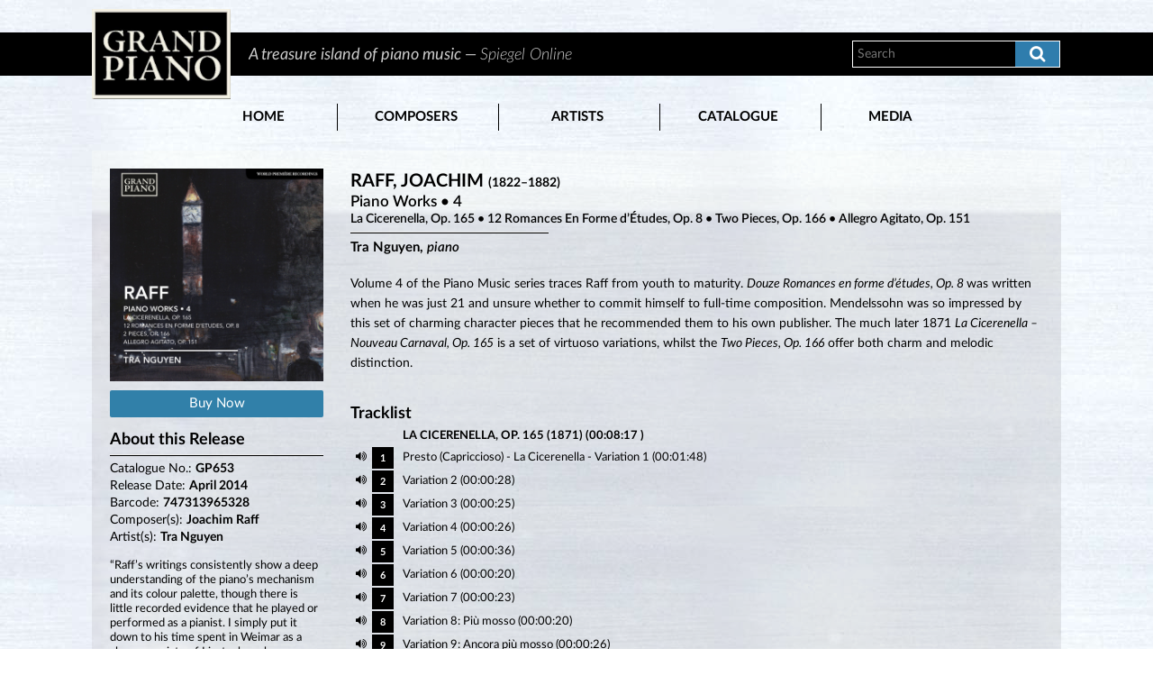

--- FILE ---
content_type: text/html; charset=utf-8
request_url: https://grandpianorecords.com/Album/AlbumDetails/GP653
body_size: 18196
content:

<!DOCTYPE html>
<html class="html-product-details-page">
    <head>
        <title>Grand Piano Records- RAFF, JOACHIM</title>
        <meta http-equiv="Content-type" content="text/html;charset=UTF-8" />
        <meta name="description" content="" />
        <meta name="keywords" content="" />
        <meta name="generator" content="nopCommerce" />
        <meta name="viewport" content="width=device-width, initial-scale=1" />
        
        
        
        
        <link href="/Content/jquery-ui-themes/smoothness/jquery-ui-1.10.3.custom.min.css" rel="stylesheet" type="text/css" />
<link href="/Themes/GrandPiano1/Content/css/grandpiano.css" rel="stylesheet" type="text/css" />
<link href="/Themes/GrandPiano1/Content/fontawesome/css/font-awesome.min.css" rel="stylesheet" type="text/css" />
<link href="/Themes/GrandPiano1/Content/latoweb/latofonts.css" rel="stylesheet" type="text/css" />
<link href="/Content/slick/slick.css" rel="stylesheet" type="text/css" />
<link href="/Content/lightbox/ekko-lightbox.css" rel="stylesheet" type="text/css" />
<link href="/Content/bootstrap/css/bootstrap.css" rel="stylesheet" type="text/css" />

        <script src="/Scripts/jquery-1.10.2.min.js" type="text/javascript"></script>
<script src="/Scripts/bootstrap/bootstrap.min.js" type="text/javascript"></script>
<script src="/Scripts/jquery.validate.min.js" type="text/javascript"></script>
<script src="/Scripts/jquery.validate.unobtrusive.min.js" type="text/javascript"></script>
<script src="/Scripts/jquery-ui-1.10.3.custom.min.js" type="text/javascript"></script>
<script src="/Scripts/jquery-migrate-1.2.1.min.js" type="text/javascript"></script>
<script src="/Scripts/public.common.js" type="text/javascript"></script>
<script src="/Scripts/public.ajaxcart.js" type="text/javascript"></script>
<script src="/Scripts/slick/slick.js" type="text/javascript"></script>
<script src="/Scripts/lightbox/ekko-lightbox.min.js" type="text/javascript"></script>
<script src="/Scripts/pagination/jquery.simplePagination.js" type="text/javascript"></script>
<script src="/Scripts/album/album.js" type="text/javascript"></script>

        
        
        
        
        
<link rel="shortcut icon" href="//grandpianorecords.com/favicon.ico" />
<link rel="apple-touch-icon" sizes="180x180" href="/apple-touch-icon.png">
<link rel="icon" type="image/png" href="/favicon-32x32.png" sizes="32x32">
<link rel="icon" type="image/png" href="/favicon-16x16.png" sizes="16x16">
<link rel="manifest" href="/manifest.json">
<link rel="mask-icon" href="/safari-pinned-tab.svg" color="#000000">
<meta name="theme-color" content="#ffffff">


        <!-- Google Tag Manager -->
        <script async type="text/plain" class="cmplazyload" data-cmp-vendor="s905">
            (function(w,d,s,l,i){w[l]=w[l]||[];w[l].push({'gtm.start': new Date().getTime(),event:'gtm.js'});var f=d.getElementsByTagName(s)[0], j=d.createElement(s),dl=l!='dataLayer'?'&l='+l:'';j.async=true;j.src='https://www.googletagmanager.com/gtm.js?id='+i+dl;f.parentNode.insertBefore(j,f);})(window, document, 'script', 'dataLayer', 'GTM-WMRCVF7');
        </script>
        <!-- End Google Tag Manager -->
    </head>
    <body>
        <!-- consent management -->
        <script>if (!("gdprAppliesGlobally" in window)) { window.gdprAppliesGlobally = true } if (!("cmp_id" in window) || window.cmp_id < 1) { window.cmp_id = 0 } if (!("cmp_cdid" in window)) { window.cmp_cdid = "bc0117191431" } if (!("cmp_params" in window)) { window.cmp_params = "" } if (!("cmp_host" in window)) { window.cmp_host = "d.delivery.consentmanager.net" } if (!("cmp_cdn" in window)) { window.cmp_cdn = "cdn.consentmanager.net" } if (!("cmp_proto" in window)) { window.cmp_proto = "https:" } if (!("cmp_codesrc" in window)) { window.cmp_codesrc = "0" } window.cmp_getsupportedLangs = function () { var b = ["DE", "EN", "FR", "IT", "NO", "DA", "FI", "ES", "PT", "RO", "BG", "ET", "EL", "GA", "HR", "LV", "LT", "MT", "NL", "PL", "SV", "SK", "SL", "CS", "HU", "RU", "SR", "ZH", "TR", "UK", "AR", "BS", "JA", "CY"]; if ("cmp_customlanguages" in window) { for (var a = 0; a < window.cmp_customlanguages.length; a++) { b.push(window.cmp_customlanguages[a].l.toUpperCase()) } } return b }; window.cmp_getRTLLangs = function () { var a = ["AR"]; if ("cmp_customlanguages" in window) { for (var b = 0; b < window.cmp_customlanguages.length; b++) { if ("r" in window.cmp_customlanguages[b] && window.cmp_customlanguages[b].r) { a.push(window.cmp_customlanguages[b].l) } } } return a }; window.cmp_getlang = function (a) { if (typeof (a) != "boolean") { a = true } if (a && typeof (cmp_getlang.usedlang) == "string" && cmp_getlang.usedlang !== "") { return cmp_getlang.usedlang } return window.cmp_getlangs()[0] }; window.cmp_extractlang = function (a) { if (a.indexOf("cmplang=") != -1) { a = a.substr(a.indexOf("cmplang=") + 8, 2).toUpperCase(); if (a.indexOf("&") != -1) { a = a.substr(0, a.indexOf("&")) } } else { a = "" } return a }; window.cmp_getlangs = function () { var h = window.cmp_getsupportedLangs(); var g = []; var a = location.hash; var f = location.search; var e = "cmp_params" in window ? window.cmp_params : ""; if (cmp_extractlang(a) != "") { g.push(cmp_extractlang(a)) } else { if (cmp_extractlang(f) != "") { g.push(cmp_extractlang(f)) } else { if (cmp_extractlang(e) != "") { g.push(cmp_extractlang(e)) } else { if ("cmp_setlang" in window && window.cmp_setlang != "") { g.push(window.cmp_setlang.toUpperCase()) } else { if ("cmp_langdetect" in window && window.cmp_langdetect == 1) { g.push(window.cmp_getPageLang()) } else { g = window.cmp_getBrowserLangs() } } } } } var c = []; for (var d = 0; d < g.length; d++) { var b = g[d].toUpperCase(); if (b.length < 2) { continue } if (h.indexOf(b) != -1) { c.push(b) } else { if (b.indexOf("-") != -1) { b = b.substr(0, 2) } if (h.indexOf(b) != -1) { c.push(b) } } } if (c.length == 0 && typeof (cmp_getlang.defaultlang) == "string" && cmp_getlang.defaultlang !== "") { return [cmp_getlang.defaultlang.toUpperCase()] } else { return c.length > 0 ? c : ["EN"] } }; window.cmp_getPageLangs = function () { var a = window.cmp_getXMLLang(); if (a != "") { a = [a.toUpperCase()] } else { a = [] } a = a.concat(window.cmp_getLangsFromURL()); return a.length > 0 ? a : ["EN"] }; window.cmp_getPageLang = function () { var a = window.cmp_getPageLangs(); return a.length > 0 ? a[0] : "" }; window.cmp_getLangsFromURL = function () { var c = window.cmp_getsupportedLangs(); var b = location; var m = "toUpperCase"; var g = b.hostname[m]() + "."; var a = "/" + b.pathname[m]() + "/"; a = a.split("_").join("-"); a = a.split("//").join("/"); a = a.split("//").join("/"); var f = []; for (var e = 0; e < c.length; e++) { var j = a.substring(0, c[e].length + 2); if (g.substring(0, c[e].length + 1) == c[e] + ".") { f.push(c[e][m]()) } else { if (c[e].length == 5) { var k = c[e].substring(3, 5) + "-" + c[e].substring(0, 2); if (g.substring(0, k.length + 1) == k + ".") { f.push(c[e][m]()) } } else { if (j == "/" + c[e] + "/" || j == "/" + c[e] + "-") { f.push(c[e][m]()) } else { if (j == "/" + c[e].replace("-", "/") + "/" || j == "/" + c[e].replace("-", "/") + "/") { f.push(c[e][m]()) } else { if (c[e].length == 5) { var k = c[e].substring(3, 5) + "-" + c[e].substring(0, 2); var h = a.substring(0, k.length + 1); if (h == "/" + k + "/" || h == "/" + k.replace("-", "/") + "/") { f.push(c[e][m]()) } } } } } } } return f }; window.cmp_getXMLLang = function () { var c = document.getElementsByTagName("html"); if (c.length > 0) { c = c[0] } else { c = document.documentElement } if (c && c.getAttribute) { var a = c.getAttribute("xml:lang"); if (typeof (a) != "string" || a == "") { a = c.getAttribute("lang") } if (typeof (a) == "string" && a != "") { a = a.split("_").join("-").toUpperCase(); var b = window.cmp_getsupportedLangs(); return b.indexOf(a) != -1 || b.indexOf(a.substr(0, 2)) != -1 ? a : "" } else { return "" } } }; window.cmp_getBrowserLangs = function () { var c = "languages" in navigator ? navigator.languages : []; var b = []; if (c.length > 0) { for (var a = 0; a < c.length; a++) { b.push(c[a]) } } if ("language" in navigator) { b.push(navigator.language) } if ("userLanguage" in navigator) { b.push(navigator.userLanguage) } return b }; (function () { var C = document; var o = window; var t = ""; var h = ""; var k = ""; var E = function (e) { var i = "cmp_" + e; e = "cmp" + e + "="; var d = ""; var l = e.length; var J = location; var K = J.hash; var w = J.search; var u = K.indexOf(e); var I = w.indexOf(e); if (u != -1) { d = K.substring(u + l, 9999) } else { if (I != -1) { d = w.substring(I + l, 9999) } else { return i in o && typeof (o[i]) !== "function" ? o[i] : "" } } var H = d.indexOf("&"); if (H != -1) { d = d.substring(0, H) } return d }; var j = E("lang"); if (j != "") { t = j; k = t } else { if ("cmp_getlang" in o) { t = o.cmp_getlang().toLowerCase(); h = o.cmp_getlangs().slice(0, 3).join("_"); k = o.cmp_getPageLangs().slice(0, 3).join("_"); if ("cmp_customlanguages" in o) { var m = o.cmp_customlanguages; for (var y = 0; y < m.length; y++) { var a = m[y].l.toLowerCase(); if (a == t) { t = "en" } } } } } var q = ("cmp_proto" in o) ? o.cmp_proto : "https:"; if (q != "http:" && q != "https:") { q = "https:" } var n = ("cmp_ref" in o) ? o.cmp_ref : location.href; if (n.length > 300) { n = n.substring(0, 300) } var A = function (l) { var J = document; var M = "getElementsByTagName"; var O = J.createElement("script"); O.setAttribute("data-cmp-ab", "1"); O.type = "text/javascript"; O.async = true; O.src = l; var N = ["body", "div", "span", "script", "head"]; var H = "currentScript"; var K = "parentElement"; var u = "appendChild"; var L = "body"; if (J[H] && J[H][K]) { J[H][K][u](O) } else { if (J[L]) { J[L][u](O) } else { for (var w = 0; w < N.length; w++) { var I = J[M](N[w]); if (I.length > 0) { I[0][u](O); break } } } } }; var b = E("design"); var c = E("regulationkey"); var z = E("gppkey"); var s = E("att"); var f = o.encodeURIComponent; var g; try { g = C.cookie.length > 0 } catch (B) { g = false } var x = E("darkmode"); if (x == "0") { x = 0 } else { if (x == "1") { x = 1 } else { try { if ("matchMedia" in window && window.matchMedia) { var G = window.matchMedia("(prefers-color-scheme: dark)"); if ("matches" in G && G.matches) { x = 1 } } } catch (B) { x = 0 } } } var p = q + "//" + o.cmp_host + "/delivery/cmp.php?"; p += ("cmp_id" in o && o.cmp_id > 0 ? "id=" + o.cmp_id : "") + ("cmp_cdid" in o ? "&cdid=" + o.cmp_cdid : "") + "&h=" + f(n); p += (b != "" ? "&cmpdesign=" + f(b) : "") + (c != "" ? "&cmpregulationkey=" + f(c) : "") + (z != "" ? "&cmpgppkey=" + f(z) : ""); p += (s != "" ? "&cmpatt=" + f(s) : "") + ("cmp_params" in o ? "&" + o.cmp_params : "") + (g ? "&__cmpfcc=1" : ""); p += (x > 0 ? "&cmpdarkmode=1" : ""); A(p + "&l=" + f(t) + "&ls=" + f(h) + "&lp=" + f(k) + "&o=" + (new Date()).getTime()); if (!("cmp_quickstub" in window)) { var r = "js"; var v = E("debugunminimized") != "" ? "" : ".min"; if (E("debugcoverage") == "1") { r = "instrumented"; v = "" } if (E("debugtest") == "1") { r = "jstests"; v = "" } var F = new Date(); var D = F.getFullYear() + "-" + (F.getMonth() + 1) + "-" + F.getDate(); A(q + "//" + o.cmp_cdn + "/delivery/" + r + "/cmp_final" + v + ".js?t=" + D) } })(); window.cmp_rc = function (c, b) { var l; try { l = document.cookie } catch (h) { l = "" } var j = ""; var f = 0; var g = false; while (l != "" && f < 100) { f++; while (l.substr(0, 1) == " ") { l = l.substr(1, l.length) } var k = l.substring(0, l.indexOf("=")); if (l.indexOf(";") != -1) { var m = l.substring(l.indexOf("=") + 1, l.indexOf(";")) } else { var m = l.substr(l.indexOf("=") + 1, l.length) } if (c == k) { j = m; g = true } var d = l.indexOf(";") + 1; if (d == 0) { d = l.length } l = l.substring(d, l.length) } if (!g && typeof (b) == "string") { j = b } return (j) }; window.cmp_stub = function () { var a = arguments; __cmp.a = __cmp.a || []; if (!a.length) { return __cmp.a } else { if (a[0] === "ping") { if (a[1] === 2) { a[2]({ gdprApplies: gdprAppliesGlobally, cmpLoaded: false, cmpStatus: "stub", displayStatus: "hidden", apiVersion: "2.2", cmpId: 31 }, true) } else { a[2](false, true) } } else { if (a[0] === "getTCData") { __cmp.a.push([].slice.apply(a)) } else { if (a[0] === "addEventListener" || a[0] === "removeEventListener") { __cmp.a.push([].slice.apply(a)) } else { if (a.length == 4 && a[3] === false) { a[2]({}, false) } else { __cmp.a.push([].slice.apply(a)) } } } } } }; window.cmp_dsastub = function () { var a = arguments; a[0] = "dsa." + a[0]; window.cmp_gppstub(a) }; window.cmp_gppstub = function () { var c = arguments; __gpp.q = __gpp.q || []; if (!c.length) { return __gpp.q } var h = c[0]; var g = c.length > 1 ? c[1] : null; var f = c.length > 2 ? c[2] : null; var a = null; var j = false; if (h === "ping") { a = window.cmp_gpp_ping(); j = true } else { if (h === "addEventListener") { __gpp.e = __gpp.e || []; if (!("lastId" in __gpp)) { __gpp.lastId = 0 } __gpp.lastId++; var d = __gpp.lastId; __gpp.e.push({ id: d, callback: g }); a = { eventName: "listenerRegistered", listenerId: d, data: true, pingData: window.cmp_gpp_ping() }; j = true } else { if (h === "removeEventListener") { __gpp.e = __gpp.e || []; a = false; for (var e = 0; e < __gpp.e.length; e++) { if (__gpp.e[e].id == f) { __gpp.e[e].splice(e, 1); a = true; break } } j = true } else { __gpp.q.push([].slice.apply(c)) } } } if (a !== null && typeof (g) === "function") { g(a, j) } }; window.cmp_gpp_ping = function () { return { gppVersion: "1.1", cmpStatus: "stub", cmpDisplayStatus: "hidden", signalStatus: "not ready", supportedAPIs: ["2:tcfeuv2", "5:tcfcav1", "7:usnat", "8:usca", "9:usva", "10:usco", "11:usut", "12:usct", "13:usfl", "14:usmt", "15:usor", "16:ustx", "17:usde", "18:usia", "19:usne", "20:usnh", "21:usnj", "22:ustn", "23:usmn"], cmpId: 31, sectionList: [], applicableSections: [0], gppString: "", parsedSections: {} } }; window.cmp_addFrame = function (b) { if (!window.frames[b]) { if (document.body) { var a = document.createElement("iframe"); a.style.cssText = "display:none"; if ("cmp_cdn" in window && "cmp_ultrablocking" in window && window.cmp_ultrablocking > 0) { a.src = "//" + window.cmp_cdn + "/delivery/empty.html" } a.name = b; a.setAttribute("title", "Intentionally hidden, please ignore"); a.setAttribute("role", "none"); a.setAttribute("tabindex", "-1"); document.body.appendChild(a) } else { window.setTimeout(window.cmp_addFrame, 10, b) } } }; window.cmp_msghandler = function (d) { var a = typeof d.data === "string"; try { var c = a ? JSON.parse(d.data) : d.data } catch (f) { var c = null } if (typeof (c) === "object" && c !== null && "__cmpCall" in c) { var b = c.__cmpCall; window.__cmp(b.command, b.parameter, function (h, g) { var e = { __cmpReturn: { returnValue: h, success: g, callId: b.callId } }; d.source.postMessage(a ? JSON.stringify(e) : e, "*") }) } if (typeof (c) === "object" && c !== null && "__tcfapiCall" in c) { var b = c.__tcfapiCall; window.__tcfapi(b.command, b.version, function (h, g) { var e = { __tcfapiReturn: { returnValue: h, success: g, callId: b.callId } }; d.source.postMessage(a ? JSON.stringify(e) : e, "*") }, b.parameter) } if (typeof (c) === "object" && c !== null && "__gppCall" in c) { var b = c.__gppCall; window.__gpp(b.command, function (h, g) { var e = { __gppReturn: { returnValue: h, success: g, callId: b.callId } }; d.source.postMessage(a ? JSON.stringify(e) : e, "*") }, "parameter" in b ? b.parameter : null, "version" in b ? b.version : 1) } if (typeof (c) === "object" && c !== null && "__dsaCall" in c) { var b = c.__dsaCall; window.__dsa(b.command, function (h, g) { var e = { __dsaReturn: { returnValue: h, success: g, callId: b.callId } }; d.source.postMessage(a ? JSON.stringify(e) : e, "*") }, "parameter" in b ? b.parameter : null, "version" in b ? b.version : 1) } }; window.cmp_setStub = function (a) { if (!(a in window) || (typeof (window[a]) !== "function" && typeof (window[a]) !== "object" && (typeof (window[a]) === "undefined" || window[a] !== null))) { window[a] = window.cmp_stub; window[a].msgHandler = window.cmp_msghandler; window.addEventListener("message", window.cmp_msghandler, false) } }; window.cmp_setGppStub = function (a) { if (!(a in window) || (typeof (window[a]) !== "function" && typeof (window[a]) !== "object" && (typeof (window[a]) === "undefined" || window[a] !== null))) { window[a] = window.cmp_gppstub; window[a].msgHandler = window.cmp_msghandler; window.addEventListener("message", window.cmp_msghandler, false) } }; if (!("cmp_noiframepixel" in window)) { window.cmp_addFrame("__cmpLocator") } if ((!("cmp_disabletcf" in window) || !window.cmp_disabletcf) && !("cmp_noiframepixel" in window)) { window.cmp_addFrame("__tcfapiLocator") } if ((!("cmp_disablegpp" in window) || !window.cmp_disablegpp) && !("cmp_noiframepixel" in window)) { window.cmp_addFrame("__gppLocator") } if ((!("cmp_disabledsa" in window) || !window.cmp_disabledsa) && !("cmp_noiframepixel" in window)) { window.cmp_addFrame("__dsaLocator") } window.cmp_setStub("__cmp"); if (!("cmp_disabletcf" in window) || !window.cmp_disabletcf) { window.cmp_setStub("__tcfapi") } if (!("cmp_disablegpp" in window) || !window.cmp_disablegpp) { window.cmp_setGppStub("__gpp") } if (!("cmp_disabledsa" in window) || !window.cmp_disabledsa) { window.cmp_setGppStub("__dsa") };</script>

        <!-- Google Tag Manager (noscript) -->
        <noscript>
            <iframe class="cmplazyload" data-cmp-vendor="s905" src="about:blank" data-cmp-src="https://www.googletagmanager.com/ns.html?id=GTM-WMRCVF7" height="0" width="0" style="display:none;visibility:hidden"></iframe>
        </noscript>

        


<div class="ajax-loading-block-window" style="display: none">
</div>
<div id="dialog-notifications-success" title="Notification" style="display:none;">
</div>
<div id="dialog-notifications-error" title="Error" style="display:none;">
</div>
<div id="bar-notification" class="bar-notification">
    <span class="close" title="Close">&nbsp;</span>
</div>




<!--[if lte IE 7]>
    <div style="clear:both;height:59px;text-align:center;position:relative;">
        <a href="http://www.microsoft.com/windows/internet-explorer/default.aspx" target="_blank">
            <img src="/Themes/GrandPiano1/Content/images/ie_warning.jpg" height="42" width="820" alt="You are using an outdated browser. For a faster, safer browsing experience, upgrade for free today." />
        </a>
    </div>
<![endif]-->


<div class="master-wrapper-page">
    
    <div class="header">
    
    <div class="header-main-lower">
        <div class="header-lower-background"></div>
        <div class="header-lower">
            <div class="header-logo">
                <a href="/">
    <img title="" alt="Grand Piano Records" src="//grandpianorecords.com/content/images/thumbs/0001417.jpeg">
</a>
            </div>
            <div class="header-statement">
                    <div class="header-statement-items">
            <div class="header-statement-item">
                <span>A treasure island of piano music &mdash; <i>Spiegel Online</i></span>
            </div>
            <div class="header-statement-item">
                <span>The Grand Piano label continues to uncover gems  of the piano repertoire. &mdash; <i>Fanfare</i></span>
            </div>
    </div>



            </div>
            <div class="search-box store-search-box">
                <form action="/Search" id="small-search-box-form" method="get">    <input type="text" class="search-box-text" id="small-searchterms" autocomplete="off" name="SearchWord" placeholder="Search" />
    <button type="submit" class="button-1 search-box-button"><i class="fa fa-search"></i></button>
        <script type="text/javascript">
                $("#small-search-box-form").submit(function(event) {
                    if ($("#small-searchterms").val() == "") {
                        alert('Please enter some search keyword');
                        $("#small-searchterms").focus();
                        event.preventDefault();
                    }
                });
        </script>
        
            <script type="text/javascript">
                $(document).ready(function() {
                    $.widget( "custom.catcomplete", $.ui.autocomplete, {
                        _create: function() {
                            this._super();
                            this.widget().menu( "option", "items", "> :not(.ui-autocomplete-category)" );
                        },
                        _renderMenu: function( ul, items ) {
                            var that = this,
                              currentCategory = "";
                            $.each( items, function( index, item ) {
                                var li;
                                if ( item.displayType != currentCategory ) 
                                {
                                    if( item.displayType == "Composers" || item.displayType == "Artists" || item.displayType == "Titles" || item.displayType == "Tracks" || item.displayType == "News"){
                                        ul.append( "<li class='ui-autocomplete-categorylink'><a href='/Search?SearchWord=" + $("#small-searchterms").val() + "&Category=" + item.displayType + "' title='View All " + item.displayType + " Results'>" + item.displayType + "<i class='icon-chevron-right pull-right'></i></a></li>" );
                                    }
                                    else{
                                        ul.append( "<li class='ui-autocomplete-category'>" + item.displayType + "</li>" );
                                    }
                                    
                                    currentCategory = item.displayType;
                                }
                                if( item.displayType == "Top Result - Title" || item.displayType == "Titles" )
                                {
                                    ul.append("<li><a href='" + item.referenceLink + "' title='View " + item.displayTitle + "'><div class='media'><div class='media-left media-middle'><img src='" + item.pictureURL + "' title='" + item.pictureTitle + "' style='width: 80px;'></div><div class='media-body media-middle'><h4 class='media-heading'>" + (item.displayName.length > 40 ? (item.displayName.substring(0, 40) + '…') : item.displayName) + "</h4><h5>" + (item.displayTitle.length > 40 ? item.displayTitle.substring(0, 40) + '…' : item.displayTitle) + "</h5><span>" + (item.displaySubTitle.length > 40 ? item.displaySubTitle.substring(0, 40) + '…' : item.displaySubTitle) + "</span></div></div></a></li>");
                                }
                                else if( item.displayType == "Top Result - Track" || item.displayType == "Tracks")
                                {
                                    //ul.append("<li><a href='" + item.referenceLink + "' title='View " + item.displayTitle + "'><div class='media'><div class='media-left media-middle'><img src='" + item.pictureURL + "' title='" + item.pictureTitle + "' style='width: 80px;'></div><div class='media-body media-middle'><h4 class='media-heading'>" + (item.displayName.length > 40 ? (item.displayName.substring(0, 40) + '…') : item.displayName) + "</h4><span>" +  (item.displayTitle.length > 40 ? item.displayTitle.substring(0, 40) + '…' : item.displayTitle) + "</span></div></div></a></li>");
                                    ul.append("<li><a href='" + item.referenceLink + "' title='View " + item.displayTitle + "'><div class='media'><div class='media-left media-middle'><img src='" + item.pictureURL + "' title='" + item.pictureTitle + "' style='width: 80px;'></div><div class='media-body media-middle'><h4 class='media-heading'>" + (item.displayName.length > 40 ? (item.displayName.substring(0, 40) + '…') : item.displayName) + "</h4><h5>" + (item.displayTitle.length > 40 ? item.displayTitle.substring(0, 40) + '…' : item.displayTitle) + "</h5><span>" + (item.displaySubTitle.length > 40 ? item.displaySubTitle.substring(0, 40) + '…' : item.displaySubTitle) + "</span></div></div></a></li>");
                                }
                                else if( item.displayType == "News" )
                                {
                                    ul.append("<li><a href='" + item.referenceLink + "' title='View " + item.displayName + "'><div class='media'><div class='media-left media-middle'><img src='" + item.pictureURL + "' title='" + item.pictureTitle + "' style='width: 80px;'></div><div class='media-body media-middle'><h4 class='media-heading'>" + (item.displayName.length > 30 ? (item.displayName.substring(0, 30) + '…') : item.displayName) + "</h4><h5>" +  (item.displayTitle.length > 40 ? item.displayTitle.substring(0, 40) + '…' : item.displayTitle) + "</h5><span style='text-transform: uppercase;'>" + (item.displaySubTitle.length > 40 ? item.displaySubTitle.substring(0, 40) + '…' : item.displaySubTitle) + "</span></div></div></a></li>");
                                }
                                else{
                                    ul.append("<li><a href='" + item.referenceLink + "' title='View " + item.displayName + "'><div class='media'><div class='media-left media-middle'><img src='" + item.pictureURL + "' title='" + item.pictureTitle + "' style='width: 80px;'></div><div class='media-body media-middle'><h4 class='media-heading'>" + (item.displayName.length > 40 ? (item.displayName.substring(0, 40) + '…') : item.displayName) + "</h4></div></div></a></li>");
                                }
                            });
                        }
                    });


                    $('#small-searchterms').catcomplete({
                        delay: 0,
                        minLength: 3,
                        source: '/Search/SearchAutoComplete',
                        appendTo: '.search-box',
                        select: function(event, ui) {
                            $("#small-searchterms").val(ui.item.displayName);
                            setLocation(ui.item.referenceLink);
                            return false;
                        }
                    });
                    //.data("ui-autocomplete")._renderItem = function(ul, item) 
                    //{
                    //    return $("<li></li>")
                    //        .data("item.autocomplete", item)
                    //        .append("<a href='" + item.referenceLink + "'><div class='media'><div class='media-left media-middle'><img src='" + item.pictureURL + "' title='" + item.pictureTitle + "' style='width: 80px;'></div><div class='media-body'><h4 class='media-heading'>" + item.displayName + "</h4><span>" + item.displayTitle + "</span></div></div></a>")
                    //        .appendTo(ul);
                    //};
                });
            </script>
        
</form>


                
            </div>
        </div>
    </div>
</div>
<script type="text/javascript">
    $(document).ready(function () {
        var vSpeed = 36000000;
        $('.header-statement-items').slick({
            infinite: true
            , autoplay: true
            , autoplaySpeed: vSpeed
            , arrows: false
            , fade: true
            , swipe: false
            , cssEase: 'linear'
            , slidesToShow: 1
        });
    });
</script>
    <script type="text/javascript">
        AjaxCart.init(false, '.header-links .cart-qty', '.header-links .wishlist-qty', '#flyout-cart');
    </script>
    
    <div class="gp-menu">
        


<div class="mobile-menu-toggle"><i class="fa fa-bars" aria-hidden="true"></i></div>
<ul class="mobile-top-menu" id="myTopnav">
    <li><a href="/">Home</a></li>
    <li>
                <a href="/composers">
                    Composers
                </a>

    </li>
    <li>
                <a href="/artists">
                    Artists
                </a>

    </li>
    <li>
                    <p>Catalogue</p>
                    <div class="sublist-toggle"></div>
                    <ul class="sublist first-level">
    <li>
                <a href="/all-titles">
                    All Titles
                </a>

    </li>
    <li>
                <a href="/series">
                    Series
                </a>

    </li>
    <li>
                <a href="/composer-cycles">
                    Composer Cycles
                </a>

    </li>
    <li>
                <a href="/geography">
                    National Origins
                </a>

    </li>
    <li>
                <a href="/world-premiere-recordings">
                    World Premi&#232;re Recordings
                </a>

    </li>
                    </ul>

    </li>
    <li>
                    <p>Media</p>
                    <div class="sublist-toggle"></div>
                    <ul class="sublist first-level">
    <li>
                <a href="/video-trailers">
                    Video Trailers
                </a>

    </li>
                    </ul>

    </li>
    </ul>
<script type="text/javascript">
        $(document).ready(function () {
            $('.mobile-menu-toggle').click(function () {
                var x = document.getElementById("myTopnav");
                if (x.className === "mobile-top-menu") {
                    x.className += " responsive";
                } else {
                    x.className = "mobile-top-menu";
                }
            });

            $('.sublist-toggle').click(function () {
                var x = $(this).siblings('.sublist')[0];
                if (x.className === "sublist first-level") {
                    x.className += " responsive";
                } else {
                    x.className = "sublist first-level";
                }
            });
        });
</script>
    </div>
    <div class="master-wrapper-content">
        

        <div class="master-column-wrapper">
            
<div class="center-1">
    
    


<style type="text/css">
    .customlink1 {
        color: #000;
        text-decoration: none;
    }
    .customlink1:active {
        color: #000;
        text-decoration: none;
    }
    .customlink1:visited {
        color: #000;
        text-decoration: none;
    }
    .customlink1:hover {
        color: #0072a8;
        text-decoration: none;
    }
</style>

<input type="hidden" id="hdnCatalogueID" value="GP653" />
<div class="page album-details-page audio-cd">
    <div class="page-body">
        <div class="album-details-page-bg" style="background-image: url('https://www.naxos.com/ecard/grandpiano/GP653/images/bg.jpg');"></div>
        <div itemscope itemtype="http://schema.org/MusicAlbum" data-albumid="GP653">
            <div class="album-essential row">
                <div class="gallery col-md-3">
                    <div class="picture">
                        <img alt="RAFF, JOACHIM" src="https://cdn.naxos.com/sharedfiles/images/cds/hires/gp653.jpg" title="RAFF, JOACHIM" itemprop="image" id="main-album-img-GP653" />
                    </div>

                    
                        <a class="buy-links-list" href="https://GrandPiano.lnk.to/GP653GP" target="_blank" style="display:inline-block; width:100%">Buy Now</a>


                    <div class="album-about">
                        <h3>About this Release</h3>
                        <hr />
                        <div class="album-about-item">
                            <span class="album-about-names">Catalogue No.: <b class="album-about-values">GP653</b></span>
                        </div>
                        <div class="album-about-item">
                            <span class="album-about-names">Release Date: <b class="album-about-values">April 2014</b></span>
                        </div>
                        <div class="album-about-item">
                            <span class="album-about-names">Barcode: <b class="album-about-values">747313965328</b></span>
                        </div>
                        <div class="album-about-item">
                                    <span class="album-about-names">Composer(s): <b class="album-about-values"><a href="/Composer/ComposerDetails/21004" class="customlink1">Joachim Raff</a></b></span>
                        </div>
                        <div class="album-about-item">
                                    <span class="album-about-names">Artist(s): <b class="album-about-values"><a href="/Artist/ArtistDetails/119446" class="customlink1">Tra Nguyen</a></b></span>
                        </div>
                    </div>

                        <div class="album-artist-statements">
                                <div class="album-review-item">
                                    <p>&ldquo;Raff’s writings consistently show a deep understanding of the piano’s mechanism and its colour palette, though there is little recorded evidence that he played or performed as a pianist. I simply put it down to his time spent in Weimar as a close associate of Liszt where he was eager to get acquainted with the piano literature and with Liszt’s own writings. Then, the 12 Romance en forme d’Etude Op. 8 came as a surprise: this elegant virtuosic set was composed well before he left Switzerland. Here Raff embedded pianistic challenges beautifully, almost innately, which prompted Mendelssohn to recommend him to Breitkopf and Hartel. This is a young man’s writings: the heartfelt joy and sincerity makes you want to dance and sing along.&rdquo; <em>&mdash; Tra Nguyen</em></p>
                                </div>
                        </div>

                        <br />
                        <div class="album-about-item">
                            <span class="album-about-names">Link(s):</span>
                            <ul class="composer-list">
                                    <li class="album-about-values" style="padding-top:8px;"><a href="https://www.naxos.com/ecard/grandpiano/GP653/" class="customlink1" target="_blank">Visit the Album Mini-Site</a></li>
                                    <li class="album-about-values" style="padding-top:8px;"><a href="https://www.youtube.com/watch?v=2Eh-7h7vFts" class="customlink1" target="_blank">Watch Trailer</a></li>
                                    <li class="album-about-values" style="padding-top:8px;"><a href="https://open.spotify.com/playlist/3KRB7P371GNqC5CRnzYfUt" class="customlink1" target="_blank">Listen to TRA NGUYEN PLAYS JOACHIM RAFF on Spotify</a></li>
                            </ul>
                        </div>

                </div>

                
                <div class="overview col-md-9">
                    <div class="album-overview">
                        <h1 itemprop="creator" class="album-composer">RAFF, JOACHIM <i>(1822–1882)</i></h1>
                        <h2 itemprop="name" class="album-name">Piano Works • 4</h2>
                        <h3 itemprop="alternativeHeadline" class="album-headline">La Cicerenella, Op. 165 • 12 Romances En Forme d’&#201;tudes, Op. 8 • Two Pieces, Op. 166 • Allegro Agitato, Op. 151</h3>
                        <hr />
                            <div class="album-artists">
                                <ul class="artist-list">
                                        <li>
                                                <span itemprop="accountablePerson">Tra Nguyen, <i>piano</i></span>
                                        </li>
                                </ul>
                            </div>
                    </div>



                        <div class="short-description" itemprop="about">
                            <p>Volume 4 of the Piano Music series traces Raff from youth to maturity. <em>Douze Romances en forme d&rsquo;&eacute;tudes, Op. 8&nbsp;</em>was written when he was just 21 and unsure whether to commit himself to full-time composition. Mendelssohn was so impressed by this set of charming character pieces that he recommended them to his own publisher. The much later 1871 <em>La Cicerenella &ndash; Nouveau Carnaval, Op. 165</em> is a set of virtuoso variations, whilst the <em>Two Pieces, Op. 166</em> offer both charm and melodic distinction.</p>
                        </div>




<div class="album-tracklist" itemprop="tracks">
    <audio id="audio-preview" onended="audioOnEnded();"><source id="audio-source" src="" type="audio/mp4" />Your browser does not support the audio element.</audio>
    <h3>Tracklist</h3>
                <table class="table table-condensed table-responsive table-trackgroup">
                                            <tr>
                            <td>
                                <div class="tracks-trackgroup">
                                    <div class="tracks-nopreview"></div>
                                    <div class="tracks-notrack">&nbsp;</div>
                                    <div class="tracks-tracktitle">
                                        <b>La cicerenella, Op. 165 (1871) (00:08:17  )</b>
                                    </div>
                                </div>
                            </td>
                        </tr>
                            <tr>
                                <td>
                                    <div class="tracks-track">
                                        <div class="tracks-preview">
                                            <i id="preview-1891166" track="1891166" name="preview-1891166" class="preview fa fa-volume-up" aria-hidden="true"></i>
                                        </div>
                                        <div class="tracks-trackno">1</div>
                                        <div class="tracks-tracktitle">
                                            Presto (Capriccioso) - La Cicerenella - Variation 1  (00:01:48)
                                        </div>
                                    </div>
                                </td>
                            </tr>
                            <tr>
                                <td>
                                    <div class="tracks-track">
                                        <div class="tracks-preview">
                                            <i id="preview-1891167" track="1891167" name="preview-1891167" class="preview fa fa-volume-up" aria-hidden="true"></i>
                                        </div>
                                        <div class="tracks-trackno">2</div>
                                        <div class="tracks-tracktitle">
                                            Variation 2  (00:00:28)
                                        </div>
                                    </div>
                                </td>
                            </tr>
                            <tr>
                                <td>
                                    <div class="tracks-track">
                                        <div class="tracks-preview">
                                            <i id="preview-1891168" track="1891168" name="preview-1891168" class="preview fa fa-volume-up" aria-hidden="true"></i>
                                        </div>
                                        <div class="tracks-trackno">3</div>
                                        <div class="tracks-tracktitle">
                                            Variation 3  (00:00:25)
                                        </div>
                                    </div>
                                </td>
                            </tr>
                            <tr>
                                <td>
                                    <div class="tracks-track">
                                        <div class="tracks-preview">
                                            <i id="preview-1891169" track="1891169" name="preview-1891169" class="preview fa fa-volume-up" aria-hidden="true"></i>
                                        </div>
                                        <div class="tracks-trackno">4</div>
                                        <div class="tracks-tracktitle">
                                            Variation 4  (00:00:26)
                                        </div>
                                    </div>
                                </td>
                            </tr>
                            <tr>
                                <td>
                                    <div class="tracks-track">
                                        <div class="tracks-preview">
                                            <i id="preview-1891170" track="1891170" name="preview-1891170" class="preview fa fa-volume-up" aria-hidden="true"></i>
                                        </div>
                                        <div class="tracks-trackno">5</div>
                                        <div class="tracks-tracktitle">
                                            Variation 5  (00:00:36)
                                        </div>
                                    </div>
                                </td>
                            </tr>
                            <tr>
                                <td>
                                    <div class="tracks-track">
                                        <div class="tracks-preview">
                                            <i id="preview-1891171" track="1891171" name="preview-1891171" class="preview fa fa-volume-up" aria-hidden="true"></i>
                                        </div>
                                        <div class="tracks-trackno">6</div>
                                        <div class="tracks-tracktitle">
                                            Variation 6  (00:00:20)
                                        </div>
                                    </div>
                                </td>
                            </tr>
                            <tr>
                                <td>
                                    <div class="tracks-track">
                                        <div class="tracks-preview">
                                            <i id="preview-1891172" track="1891172" name="preview-1891172" class="preview fa fa-volume-up" aria-hidden="true"></i>
                                        </div>
                                        <div class="tracks-trackno">7</div>
                                        <div class="tracks-tracktitle">
                                            Variation 7  (00:00:23)
                                        </div>
                                    </div>
                                </td>
                            </tr>
                            <tr>
                                <td>
                                    <div class="tracks-track">
                                        <div class="tracks-preview">
                                            <i id="preview-1891173" track="1891173" name="preview-1891173" class="preview fa fa-volume-up" aria-hidden="true"></i>
                                        </div>
                                        <div class="tracks-trackno">8</div>
                                        <div class="tracks-tracktitle">
                                            Variation 8: Pi&#249; mosso  (00:00:20)
                                        </div>
                                    </div>
                                </td>
                            </tr>
                            <tr>
                                <td>
                                    <div class="tracks-track">
                                        <div class="tracks-preview">
                                            <i id="preview-1891174" track="1891174" name="preview-1891174" class="preview fa fa-volume-up" aria-hidden="true"></i>
                                        </div>
                                        <div class="tracks-trackno">9</div>
                                        <div class="tracks-tracktitle">
                                            Variation 9: Ancora pi&#249; mosso  (00:00:26)
                                        </div>
                                    </div>
                                </td>
                            </tr>
                            <tr>
                                <td>
                                    <div class="tracks-track">
                                        <div class="tracks-preview">
                                            <i id="preview-1891175" track="1891175" name="preview-1891175" class="preview fa fa-volume-up" aria-hidden="true"></i>
                                        </div>
                                        <div class="tracks-trackno">10</div>
                                        <div class="tracks-tracktitle">
                                            Variation 10: Larghetto  (00:01:49)
                                        </div>
                                    </div>
                                </td>
                            </tr>
                            <tr>
                                <td>
                                    <div class="tracks-track">
                                        <div class="tracks-preview">
                                            <i id="preview-1891176" track="1891176" name="preview-1891176" class="preview fa fa-volume-up" aria-hidden="true"></i>
                                        </div>
                                        <div class="tracks-trackno">11</div>
                                        <div class="tracks-tracktitle">
                                            Variation 11: Presto  (00:00:12)
                                        </div>
                                    </div>
                                </td>
                            </tr>
                            <tr>
                                <td>
                                    <div class="tracks-track">
                                        <div class="tracks-preview">
                                            <i id="preview-1891177" track="1891177" name="preview-1891177" class="preview fa fa-volume-up" aria-hidden="true"></i>
                                        </div>
                                        <div class="tracks-trackno">12</div>
                                        <div class="tracks-tracktitle">
                                            Variation 12  (00:00:12)
                                        </div>
                                    </div>
                                </td>
                            </tr>
                            <tr>
                                <td>
                                    <div class="tracks-track">
                                        <div class="tracks-preview">
                                            <i id="preview-1891178" track="1891178" name="preview-1891178" class="preview fa fa-volume-up" aria-hidden="true"></i>
                                        </div>
                                        <div class="tracks-trackno">13</div>
                                        <div class="tracks-tracktitle">
                                            Variation 13 e coda - prestissimo  (00:00:45)
                                        </div>
                                    </div>
                                </td>
                            </tr>
                </table>
                <table class="table table-condensed table-responsive table-trackgroup">
                                            <tr>
                            <td>
                                <div class="tracks-trackgroup">
                                    <div class="tracks-nopreview"></div>
                                    <div class="tracks-notrack">&nbsp;</div>
                                    <div class="tracks-tracktitle">
                                        <b>12 romances en forme d&#39;etudes, Op. 8 (1843) (00:36:07  )</b>
                                    </div>
                                </div>
                            </td>
                        </tr>
                            <tr>
                                <td>
                                    <div class="tracks-track">
                                        <div class="tracks-preview">
                                            <i id="preview-1891179" track="1891179" name="preview-1891179" class="preview fa fa-volume-up" aria-hidden="true"></i>
                                        </div>
                                        <div class="tracks-trackno">14</div>
                                        <div class="tracks-tracktitle">
                                            No. 1. L&#39;Abbandonata: Allegro moderato  (00:02:58)
                                        </div>
                                    </div>
                                </td>
                            </tr>
                            <tr>
                                <td>
                                    <div class="tracks-track">
                                        <div class="tracks-preview">
                                            <i id="preview-1891180" track="1891180" name="preview-1891180" class="preview fa fa-volume-up" aria-hidden="true"></i>
                                        </div>
                                        <div class="tracks-trackno">15</div>
                                        <div class="tracks-tracktitle">
                                            No. 2. Pastorale: Andante  (00:02:41)
                                        </div>
                                    </div>
                                </td>
                            </tr>
                            <tr>
                                <td>
                                    <div class="tracks-track">
                                        <div class="tracks-preview">
                                            <i id="preview-1891181" track="1891181" name="preview-1891181" class="preview fa fa-volume-up" aria-hidden="true"></i>
                                        </div>
                                        <div class="tracks-trackno">16</div>
                                        <div class="tracks-tracktitle">
                                            No. 3. Il Fuggitivo: Allegro agitato quasi presto  (00:00:55)
                                        </div>
                                    </div>
                                </td>
                            </tr>
                            <tr>
                                <td>
                                    <div class="tracks-track">
                                        <div class="tracks-preview">
                                            <i id="preview-1891182" track="1891182" name="preview-1891182" class="preview fa fa-volume-up" aria-hidden="true"></i>
                                        </div>
                                        <div class="tracks-trackno">17</div>
                                        <div class="tracks-tracktitle">
                                            No. 4. L&#39;Amicizia: Andantino  (00:02:22)
                                        </div>
                                    </div>
                                </td>
                            </tr>
                            <tr>
                                <td>
                                    <div class="tracks-track">
                                        <div class="tracks-preview">
                                            <i id="preview-1891183" track="1891183" name="preview-1891183" class="preview fa fa-volume-up" aria-hidden="true"></i>
                                        </div>
                                        <div class="tracks-trackno">18</div>
                                        <div class="tracks-tracktitle">
                                            No. 5. Il Pianto dell&#39; Amante: Adagio ma non troppo  (00:04:51)
                                        </div>
                                    </div>
                                </td>
                            </tr>
                            <tr>
                                <td>
                                    <div class="tracks-track">
                                        <div class="tracks-preview">
                                            <i id="preview-1891184" track="1891184" name="preview-1891184" class="preview fa fa-volume-up" aria-hidden="true"></i>
                                        </div>
                                        <div class="tracks-trackno">19</div>
                                        <div class="tracks-tracktitle">
                                            No. 6. Il Delirio: Allegro molto agitato cioe smanioso  (00:02:31)
                                        </div>
                                    </div>
                                </td>
                            </tr>
                            <tr>
                                <td>
                                    <div class="tracks-track">
                                        <div class="tracks-preview">
                                            <i id="preview-1891185" track="1891185" name="preview-1891185" class="preview fa fa-volume-up" aria-hidden="true"></i>
                                        </div>
                                        <div class="tracks-trackno">20</div>
                                        <div class="tracks-tracktitle">
                                            No. 7. Barcarola: Allegretto  (00:02:41)
                                        </div>
                                    </div>
                                </td>
                            </tr>
                            <tr>
                                <td>
                                    <div class="tracks-track">
                                        <div class="tracks-preview">
                                            <i id="preview-1891186" track="1891186" name="preview-1891186" class="preview fa fa-volume-up" aria-hidden="true"></i>
                                        </div>
                                        <div class="tracks-trackno">21</div>
                                        <div class="tracks-tracktitle">
                                            No. 8. Preghiera: Andante religioso  (00:03:12)
                                        </div>
                                    </div>
                                </td>
                            </tr>
                            <tr>
                                <td>
                                    <div class="tracks-track">
                                        <div class="tracks-preview">
                                            <i id="preview-1891187" track="1891187" name="preview-1891187" class="preview fa fa-volume-up" aria-hidden="true"></i>
                                        </div>
                                        <div class="tracks-trackno">22</div>
                                        <div class="tracks-tracktitle">
                                            No. 9. Il Gladiatori: Presto di bravura  (00:01:55)
                                        </div>
                                    </div>
                                </td>
                            </tr>
                            <tr>
                                <td>
                                    <div class="tracks-track">
                                        <div class="tracks-preview">
                                            <i id="preview-1891188" track="1891188" name="preview-1891188" class="preview fa fa-volume-up" aria-hidden="true"></i>
                                        </div>
                                        <div class="tracks-trackno">23</div>
                                        <div class="tracks-tracktitle">
                                            No. 10. Mazurka: Allegro moderato  (00:03:22)
                                        </div>
                                    </div>
                                </td>
                            </tr>
                            <tr>
                                <td>
                                    <div class="tracks-track">
                                        <div class="tracks-preview">
                                            <i id="preview-1891189" track="1891189" name="preview-1891189" class="preview fa fa-volume-up" aria-hidden="true"></i>
                                        </div>
                                        <div class="tracks-trackno">24</div>
                                        <div class="tracks-tracktitle">
                                            No. 11. La Contentezza: Andante  (00:02:09)
                                        </div>
                                    </div>
                                </td>
                            </tr>
                            <tr>
                                <td>
                                    <div class="tracks-track">
                                        <div class="tracks-preview">
                                            <i id="preview-1891190" track="1891190" name="preview-1891190" class="preview fa fa-volume-up" aria-hidden="true"></i>
                                        </div>
                                        <div class="tracks-trackno">25</div>
                                        <div class="tracks-tracktitle">
                                            No. 12. Polonaise: Alla Polacca  (00:04:53)
                                        </div>
                                    </div>
                                </td>
                            </tr>
                </table>
                <table class="table table-condensed table-responsive table-trackgroup">
                                            <tr>
                            <td>
                                <div class="tracks-trackgroup">
                                    <div class="tracks-nopreview"></div>
                                    <div class="tracks-notrack">&nbsp;</div>
                                    <div class="tracks-tracktitle">
                                        <b>2 pieces, Op. 166 (1871) (00:10:30  )</b>
                                    </div>
                                </div>
                            </td>
                        </tr>
                            <tr>
                                <td>
                                    <div class="tracks-track">
                                        <div class="tracks-preview">
                                            <i id="preview-1891191" track="1891191" name="preview-1891191" class="preview fa fa-volume-up" aria-hidden="true"></i>
                                        </div>
                                        <div class="tracks-trackno">26</div>
                                        <div class="tracks-tracktitle">
                                            No. 1. Idylle: Andante  (00:04:56)
                                        </div>
                                    </div>
                                </td>
                            </tr>
                            <tr>
                                <td>
                                    <div class="tracks-track">
                                        <div class="tracks-preview">
                                            <i id="preview-1891192" track="1891192" name="preview-1891192" class="preview fa fa-volume-up" aria-hidden="true"></i>
                                        </div>
                                        <div class="tracks-trackno">27</div>
                                        <div class="tracks-tracktitle">
                                            No. 2. Valse Champetre: Allegro  (00:05:36)
                                        </div>
                                    </div>
                                </td>
                            </tr>
                </table>
                <table class="table table-condensed table-responsive table-trackgroup">
                                            <tr>
                            <td>
                                <div class="tracks-trackgroup">
                                    <div class="tracks-preview">
                                        <i id="preview-1891193" track="1891193" name="AlbumTracks[Nop.Web.Models.Album.AlbumTrackModel].TrackID" class="preview fa fa-volume-up" aria-hidden="true"></i>
                                    </div>
                                    <div class="tracks-trackno">28</div>
                                    <div class="tracks-tracktitle">
                                        <b>
                                            Allegro agitato, Op. 151 (1868)  (00:05:27)
                                        </b>
                                    </div>

                                </div>
                            </td>
                        </tr>
                </table>
</div>

                            <div class="world-premiere-recording">
                                <span>
                                    World Première Recording
                                </span>
                            </div>
                        <div class="total-time">
                            <span>
                                Total Time: 00:58:39
                            </span>
                        </div>

                            <div class="album-the-artist">
                                <h3>The Artist(s)</h3>

                                    <div class="album-artist-display">
                                            <a href="/Artist/ArtistDetails/119446"><img src="//grandpianorecords.com/content/images/thumbs/0001457_nguyen-tra.jpeg" alt="Tra Nguyen" class="album-artist-display-image" /></a>
                                        British-Vietnamese Tra Nguyen gave her first concert, performing Mozart’s Piano Concerto, K. 488, with the Hanoi Conservatory Orchestra. Since then she has continued to engage audiences in other important venues worldwide. Recent and future performances include Queen Elizabeth Hall, Tokyo Opera City, Hong Kong City Recital Hall, Cadogan Hall and Wigmore Hall amongst others. Her imaginative programming balances core repertoire and lesser-known music, winning critical praise. Her discography introduces many world première recordings of neglected music. Volumes 1–6 of her recordings of Joachim Raff’s piano music have earned wide critical acclaim, including Album of the Week by The Independent. Tra Nguyen studied with Lev Naumov at the Moscow Conservatory and with Christopher Elton at the Royal Academy of Music where she received the academy’s highest award for her final recital. She was awarded the ARAM (Associate of the Royal Academy of Music) for her “significant contribution to the music profession” in 2013.
                                    </div>
                            </div>

                        <div class="album-the-artist">
                            <h3>The Composer(s)</h3>
                                <div class="album-artist-display">
                                        <a href="/Composer/ComposerDetails/21004"><img src="//grandpianorecords.com/content/images/thumbs/0000247_raff-joachim.jpeg" alt="" class="album-artist-display-image" /></a>
                                    The reputation of Joseph Joachim Raff was once so high that during the 1860s and 1870s he was regarded by many as the foremost symphonist of his day. His breakthrough came in 1863 when both his First Symphony and a cantata won major prizes. From then on his reputation rose inexorably until in 1877 he became the founding director of the prestigious Hoch Conservatory in Frankfurt. Although primarily known, then as now, as a symphonist, Raff was prolific in most genres; operas, choral works, chamber music and songs abound in his catalogue but by far his largest output was for the piano: there are over 130 works for the instrument, many of them with multiple movements or numbers.                                </div>
                        </div>

<div class="album-reviews">
    <h3>Reviews</h3>
            <div class="album-review-item">
                <p>&ldquo;Ms. Nguyen has an attractive, pellucid tone quality that brings out Raff’s virtues… &rdquo; <em>&ndash; American Record Guide</em></p>
            </div>
            <div class="album-review-item">
                <p>&ldquo;There should be no waverers when it comes to either Raff or Nguyen. &rdquo; <em>&ndash; MusicWeb International</em></p>
            </div>
            <div class="album-review-link">
            <a href="https://www.naxos.com/Review/Detail/?catalogueid=GP653&amp;languageid=EN" target="_blank">Read More Reviews</a>
        </div>
</div>



<div class="album-also-available">
    <hr />
    <h3>Also Available</h3>
        <div class="media">
            <a href="/Album/AlbumDetails/GP602">
                <div class="media-left media-middle">
                    <img src="https://cdn.naxos.com/sharedfiles/images/cds/others/gp602.gif" title="Piano Works • 1" alt="GP602" class="media-object" />
                </div>
                <div class="media-body media-middle">
                        <span>&ldquo;This new label is starting with an interesting “new” composer, since Joachim Raff (1822–1882) has been totally overshadowed by his contemporary Liszt. Tra Nguyen shows what an original and brilliant voice Raff’s is: the colour and inventiveness of his Metamorphosen is entirely his own.&rdquo; &mdash; <em>The Independent</em></span>
                </div>
            </a>
        </div>
        <div class="media">
            <a href="/Album/AlbumDetails/GP612">
                <div class="media-left media-middle">
                    <img src="https://cdn.naxos.com/sharedfiles/images/cds/others/gp612.gif" title="Piano Works • 2" alt="GP612" class="media-object" />
                </div>
                <div class="media-body media-middle">
                        <span>&ldquo;Tra Nguyen makes the best possible case for all these works&rdquo; &mdash; <em>Gramophone</em></span>
                </div>
            </a>
        </div>
        <div class="media">
            <a href="/Album/AlbumDetails/GP634">
                <div class="media-left media-middle">
                    <img src="https://cdn.naxos.com/sharedfiles/images/cds/others/gp634.gif" title="Piano Works • 3" alt="GP634" class="media-object" />
                </div>
                <div class="media-body media-middle">
                        <span>&ldquo;[Nguyen’s] playing throughout, admirably recorded, is as warm, fluent and sympathetic as you could wish.&rdquo; &mdash; <em>Gramophone</em></span>
                </div>
            </a>
        </div>
        <div class="media">
            <a href="/Album/AlbumDetails/GP654">
                <div class="media-left media-middle">
                    <img src="https://cdn.naxos.com/sharedfiles/images/cds/others/gp654.gif" title="Piano Works • 5" alt="GP654" class="media-object" />
                </div>
                <div class="media-body media-middle">
                        <span>&ldquo;This fifth volume of piano works by Brahms’s older contemporary Raff finds the excellent Nguyen playing with intelligence and devotion&rdquo; &mdash; <em>BBC Music Magazine</em></span>
                </div>
            </a>
        </div>
        <div class="media">
            <a href="/Album/AlbumDetails/GP655">
                <div class="media-left media-middle">
                    <img src="https://cdn.naxos.com/sharedfiles/images/cds/others/gp655.gif" title="Piano Works • 6" alt="GP655" class="media-object" />
                </div>
                <div class="media-body media-middle">
                        <span>&ldquo;There is some lovely music here, and pianist Tra Nguyen plays it with admirable loveliness. &rdquo; &mdash; <em>The Buffalo News</em></span>
                </div>
            </a>
        </div>
        <div class="media">
            <a href="/Album/AlbumDetails/GP728X">
                <div class="media-left media-middle">
                    <img src="https://cdn.naxos.com/sharedfiles/images/cds/others/gp728x.gif" title="Piano Works (6-CD Boxed Set)" alt="GP728X" class="media-object" />
                </div>
                <div class="media-body media-middle">
                        <span>Piano Works (6-CD Boxed Set)</span>
                </div>
            </a>
        </div>
        <div class="media">
            <a href="/Album/AlbumDetails/GP771">
                <div class="media-left media-middle">
                    <img src="https://cdn.naxos.com/sharedfiles/images/cds/others/gp771.gif" title="Works for Piano and Orchestra" alt="GP771" class="media-object" />
                </div>
                <div class="media-body media-middle">
                        <span>&ldquo;This is undoubtedly one of the most convincing Raff recordings in recent years. Everything impresses. Tra Nguyen’s technical mastery and feeling for Raff’s music has never been so convincing, and Kerry Stratton and the Prague Radio Symphony Orchestra not only offer solid to robust support, Stratton also brings every detail of Raff’s refined orchestration to the fore. &rdquo; &mdash; <em>Stretto</em></span>
                </div>
            </a>
        </div>
    
</div>                </div>
            </div>
        </div>
    </div>
</div>

<script type="text/javascript">
    $("#btnBuyLinks").click(function () {
        alert("BUY ME!!!");
    });
</script>
    
</div>

        </div>
        
    </div>
    <div class="footer">
    <div class="footer-main-upper">
        <div class="footer-upper">
            <div class="footer-block aboutstore">
                <div class="title">
                    About Grand Piano
                </div>
                    <p>
                        <img src="//grandpianorecords.com/content/images/thumbs/0000774.png" alt="About Grand Piano" title="About Grand Piano" align="left" />Grand Piano has gained a reputation for producing high quality recordings of rare keyboard gems. Dedicated to the exploration of undiscovered piano repertoire, the label specialises in complete cycles of piano works by many lesser-known composers, whose output might otherwise have remained unknown and unrecorded.
                    </p>
                    <a href="/about-grand-piano">
                        More about Grand Piano Records
                    </a>
            </div>
            <div class="footer-block information">
                <div class="title">
                    Information
                </div>
                <ul class="list">
                        <li><a href="/sitemap">Sitemap</a></li>
                        <li><a href="/archive-discover">Archive of Discover Articles</a></li>
                                                <li><a href="/privacy-policy">Privacy Policy</a></li>
                            <li><a href="/terms-and-conditions">Terms of Use</a></li>
                </ul>
            </div>
            <div class="footer-block recommendedsites">
                <div class="title">
                    Recommended Sites
                </div>
                <ul class="list">
                            <li><a href="http://naxosmusicgroup.com/" target="_blank">Naxos Music Group</a></li>
                            <li><a href="http://www.arkivmusic.com/classical/main.jsp" target="_blank">ArkivMusic</a></li>
                </ul>
                        <div class="title">
                            <a href="https://www.naxos.com/distributors.asp" target="_blank">Distributors</a>
                        </div>
            </div>
            <div class="footer-block follownews">
                <div class="social">
                    <div class="title">
                        Follow us
                    </div>
                    <ul class="networks">
        <li class="facebook"><a href="https://www.facebook.com/grandpianorecords/" target="_blank"><img style="width:38px; height:38px;" src="/Themes/GrandPiano1/Content/images/social-facebook.png" /></a></li>
                <li class="youtube"><a href="https://www.youtube.com/channel/UCrkloxieNWXQEnszNff-Pig" target="_blank"><img style="width:38px; height:38px;" src="/Themes/GrandPiano1/Content/images/social-youtube.png" /></a></li>
                <li class="soundcloud"><a href="https://soundcloud.com/grandpianorecords" target="_blank"><img style="width:38px; height:38px;" src="/Themes/GrandPiano1/Content/images/social-soundcloud.png" /></a></li>
                <li class="spotify"><a href="https://open.spotify.com/user/0c2xulse6z3np7ao6kvc3p1al?si=-PlMZu6RS9-ZvqSSD6oOTQ" target="_blank"><img style="width:38px; height:38px;" src="/Themes/GrandPiano1/Content/images/social-spotify.png" /></a></li>
            <li class="applemusic"><a href="https://music.apple.com/us/label/grand-piano/1615833865" target="_blank"><img style="width:38px; height:38px;" src="/Themes/GrandPiano1/Content/images/social-applemusic.png" /></a></li>
            <li class="instagram"><a href="https://www.instagram.com/grandpianorecords" target="_blank"><img style="width:38px; height:38px;" src="/Themes/GrandPiano1/Content/images/social-ig.jpg" /></a></li>

</ul>
                </div>
                    <div class="title">
                        Contact Us
                    </div>
                    <ul class="list">
                            <li>info@grandpianorecords.com</li>
                    </ul>
            </div>
        </div>
    </div>
    <div class="footer-main-lower">
        <div class="footer-lower">
            <div class="footer-info">
                <span class="footer-disclaimer">&#8471; & &#169; 2026 HNH International Ltd.</span>
            </div>
            <div class="footer-piano">
                <a href="/Admin">
                    <img alt="Grand Piano Records" src="//grandpianorecords.com/content/images/thumbs/0000776.png" title="Grand Piano Records" />
                </a>
            </div>
                <div class="footer-powered-by">
                    
                    Powered by <a href="http://www.nopcommerce.com/">nopCommerce</a>
                </div>
            
        </div>
    </div>
    
</div>
<script type="text/javascript">
    $(document).ready(function () {
        $('.footer-block .title').click(function () {
            var e = window, a = 'inner';
            if (!('innerWidth' in window)) {
                a = 'client';
                e = document.documentElement || document.body;
            }
            var result = { width: e[a + 'Width'], height: e[a + 'Height'] };
            if (result.width < 769) {
                $(this).siblings('.list').slideToggle('slow');
            }
        });
    });
</script>
<script type="text/javascript">
    $(document).ready(function () {
        $('.block .title').click(function () {
            var e = window, a = 'inner';
            if (!('innerWidth' in window)) {
                a = 'client';
                e = document.documentElement || document.body;
            }
            var result = { width: e[a + 'Width'], height: e[a + 'Height'] };
            if (result.width < 1001) {
                $(this).siblings('.listbox').slideToggle('slow');
            }
        });
    });
</script>
</div>


        
        
    </body>
</html>

--- FILE ---
content_type: text/css
request_url: https://grandpianorecords.com/Content/slick/slick.css
body_size: 1164
content:
/* Slider */
.slick-slider
{
    position: relative;

    display: block;
    box-sizing: border-box;

    -webkit-user-select: none;
       -moz-user-select: none;
        -ms-user-select: none;
            user-select: none;

    -webkit-touch-callout: none;
    -khtml-user-select: none;
    -ms-touch-action: pan-y;
        touch-action: pan-y;
    -webkit-tap-highlight-color: transparent;
}

.slick-list
{
    position: relative;

    display: block;
    overflow: hidden;

    margin: 0;
    padding: 0;
}
.slick-list:focus
{
    outline: none;
}
.slick-list.dragging
{
    cursor: pointer;
    cursor: hand;
}

.slick-slider .slick-track,
.slick-slider .slick-list
{
    -webkit-transform: translate3d(0, 0, 0);
       -moz-transform: translate3d(0, 0, 0);
        -ms-transform: translate3d(0, 0, 0);
         -o-transform: translate3d(0, 0, 0);
            transform: translate3d(0, 0, 0);
}

.slick-track
{
    position: relative;
    top: 0;
    left: 0;

    display: block;
}
.slick-track:before,
.slick-track:after
{
    display: table;

    content: '';
}
.slick-track:after
{
    clear: both;
}
.slick-loading .slick-track
{
    visibility: hidden;
}

.slick-slide
{
    display: none;
    float: left;

    height: 100%;
    min-height: 1px;
}
[dir='rtl'] .slick-slide
{
    float: right;
}
.slick-slide img
{
    display: block;
}
.slick-slide.slick-loading img
{
    display: none;
}
.slick-slide.dragging img
{
    pointer-events: none;
}
.slick-initialized .slick-slide
{
    display: block;
}
.slick-loading .slick-slide
{
    visibility: hidden;
}
.slick-vertical .slick-slide
{
    display: block;

    height: auto;

    border: 1px solid transparent;
}
.slick-arrow.slick-hidden {
    display: none;
}


/************************************** ALBUM SLIDER HOME PAGE ***************************************************/
.slick-prev {
    left: 0px;
}
.slick-next {
    right: 0px;
}
.slick-prev, .slick-next {
    z-index: 1;
    font-size: 40px;
    line-height: 0;
    position: absolute;
    top: 35%;
    display: block;
    width: 25px;
    height: 40px;
    margin-top: -10px;
    padding: 0;
    cursor: pointer;
    color: #000000;
    border: none;
    outline: none;
    background: transparent;
}



.slick-page-control{
    text-align: center !important;
}
.slick-dots{
    display: inline-flex;
    margin: 10px 0px;
    flex-wrap: wrap;
    padding: 0px;
}
.slick-dots li{
    margin: 0px;
}
.slick-dots li button{
    border: none;
    padding: 6px 8px;
    background: none;
    font-size: 11pt;
    font-weight: normal;
    color: #333333;
}
.slick-dots li.slick-active button{
    background: #333333;
    color: #FFFFFF;
}
.slick-dots li.slick-active button:hover{
    color: #3180a9;
}

.dots-slick-prev, 
.dots-slick-next,
.dots-slick-first,
.dots-slick-last{
    z-index: 1;
    border: none;
    cursor: pointer;
    border: none;
    outline: none;
    background: #333333;
    color: #FFFFFF;
    font-size: 15px;
    vertical-align: middle;
    line-height: 16px;
    text-align: center;
    padding: 6px;
}
.dots-slick-prev{
    margin: 0px 3px 0px 0px;
}
.dots-slick-first {
    margin: 0px 1px 0px 0px;
}
.dots-slick-last {
    margin: 0px 0px 0px 1px;
}
.dots-slick-next{
    margin: 0px 0px 0px 3px;
}
.dots-slick-prev:hover, 
.dots-slick-next:hover,
.dots-slick-first:hover,
.dots-slick-last:hover{
    color: #3180a9;
}

--- FILE ---
content_type: application/javascript
request_url: https://grandpianorecords.com/Scripts/album/album.js
body_size: 1616
content:
$(document).ready(function () {

    // GeoLocation & BuyLinks
    fnGeoIpCountryCode();

    // HTML5 Media Player
    var mPlayer = document.getElementById('audio-preview');
    // Audio Source
    var aSource = document.getElementById('audio-source');    

    //mPlayer.onended = function () {
    //    // Previous TrackID
    //    var pTrackID = $(aSource).attr('track');
    //    // Previous Preview Button
    //    var pPreview = $("#preview-" + pTrackID);
    //    aSource.removeAttribute("src");
    //    aSource.removeAttribute("track");
    //    mPlayer.load();
    //    $(pPreview).removeClass("fa-pause text-aqua");
    //    $(pPreview).addClass("fa-volume-up text-black");
    //};

    if (document.getElementById("audio-preview")) {
        mPlayer.addEventListener("timeupdate", progressBar, true);
    }
    
    function audioOnEnded() {
        // Previous TrackID
        var pTrackID = $(aSource).attr('track');
        // Previous Preview Button
        var pPreview = $("#preview-" + pTrackID);
        aSource.removeAttribute("src");
        aSource.removeAttribute("track");
        mPlayer.load();
        $(pPreview).removeClass("fa-pause text-aqua");
        $(pPreview).addClass("fa-volume-up text-black");
    }

    function progressBar() {
        if (mPlayer.currentTime > 30)
        {
            mPlayer.pause();

            // Previous TrackID
            var pTrackID = $(aSource).attr('track');
            // Previous Preview Button
            var pPreview = $("#preview-" + pTrackID);
            aSource.removeAttribute("src");
            aSource.removeAttribute("track");
            mPlayer.load();
            $(pPreview).removeClass("fa-pause text-aqua");
            $(pPreview).addClass("fa-volume-up text-black");
        }
    }

    $(".preview").click(function (e) {

        try
        {
            // New TrackID
            var nTrackID = $(this).attr('track');
            // Previous TrackID
            var pTrackID = $(aSource).attr('track');
            // Previous Preview Button
            var pPreview = $("#preview-" + pTrackID);

            if (mPlayer.paused) {
                mPlayer.play();
                $(this).removeClass("fa-volume-up text-black");
                $(this).addClass("fa-pause text-aqua");
            }
            else {
                mPlayer.pause();
                $(this).removeClass("fa-pause text-aqua");
                $(this).addClass("fa-volume-up text-black");
            }

            if (nTrackID != pTrackID) {
                // Change Track
                aSource.removeAttribute("src");
                mPlayer.load();
                $(this).removeClass("fa-volume-up text-black");
                $(this).addClass("fa-pause text-aqua");
                $(pPreview).removeClass("fa-pause text-aqua");
                $(pPreview).addClass("fa-volume-up text-black");
                $.ajax({
                    url: '/Album/GetAudioTrack',
                    data: { TrackID: nTrackID },
                    dataType: "json",
                    type: 'GET',
                    contentType: 'application/json; charset=utf-8',
                    async: false,
                    cache: false,
                    success: function (data) {
                        aSource.src = data;
                        $(aSource).attr("track", nTrackID);
                        mPlayer.load();
                        mPlayer.play();
                    },
                    error: function (XMLHttpRequest, textStatus, errorThrown) {
                        alert(textStatus);
                    }
                });
            }
            
        }
        catch (err) {
            alert(err.message);
        }
    });

    function fnGeoIpCountryCode() {
        $.ajax({
            url: "https://geoip-db.com/jsonp",
            jsonpCallback: "callback",
            dataType: "jsonp",
            success: function (location) {
                fnBuyLinks(location.country_code)
            }
        });
    }

    function fnBuyLinks(ccode) {
        var pathProcess = '/Album/GetBuyLinks';
        var vCatalogueID = $('#hdnCatalogueID').val();
        var vCountryCode = ccode;
        $.ajax({
            url: pathProcess,
            data: { CatalogueID: vCatalogueID, ClientCountryCode: vCountryCode },
            dataType: "json",
            type: 'GET',
            contentType: 'application/json; charset=utf-8',
            async: true,
            cache: false,
            success: function (data) {
                if (data != null) {
                    var list = document.getElementById('buy-links-ul');
                    for (var i = 0, len = data.length; i < len; i++) {
                        var vData = data[i];
                        var entry = document.createElement('li');
                        var vAnchor = $('<a href="' + vData.URLLink + '" target="_blank"><img src="' + vData.StoreLogoURL + '" /></a>');
                        //entry.appendChild(document.createTextNode(vAnchor));
                        $(entry).append(vAnchor);
                        list.appendChild(entry);
                    }
                }
            },
            error: function (XMLHttpRequest, textStatus, errorThrown) {
                alert(textStatus);
            }
        });
    }
});